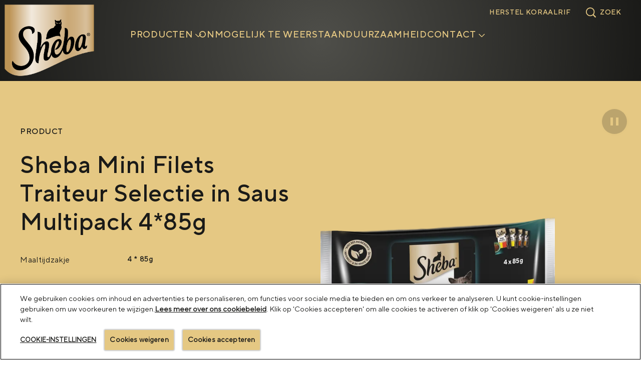

--- FILE ---
content_type: text/html; charset=UTF-8
request_url: https://www.sheba.nl/producten/favorieten/mini-filets-in-saus-traiteur-selectie-maaltijdzakje
body_size: 12885
content:
<!DOCTYPE html>
<html lang="nl" dir="ltr" prefix="content: http://purl.org/rss/1.0/modules/content/  dc: http://purl.org/dc/terms/  foaf: http://xmlns.com/foaf/0.1/  og: http://ogp.me/ns#  rdfs: http://www.w3.org/2000/01/rdf-schema#  schema: http://schema.org/  sioc: http://rdfs.org/sioc/ns#  sioct: http://rdfs.org/sioc/types#  skos: http://www.w3.org/2004/02/skos/core#  xsd: http://www.w3.org/2001/XMLSchema# ">
  <head>
                  <link rel="preload" as="font" type="font/woff" href="/sites/g/files/fnmzdf3381/files/chong-400.woff" crossorigin>
                        <link rel="preload" as="font" type="font/woff" href="/sites/g/files/fnmzdf1771/files/tt-norms-pro-w05-medium.woff" crossorigin>
                        <link rel="preload" as="font" type="font/woff" href="/sites/g/files/fnmzdf1771/files/tt-norms-pro-w05-regular.woff" crossorigin>
              <meta charset="utf-8" />
<script type="text/javascript" defer src="https://cdn.cookielaw.org/scripttemplates/otSDKStub.js" data-src="https://cdn.cookielaw.org/scripttemplates/otSDKStub.js" id="onetrust-sdk" charset="UTF-8" data-domain-script="09c338f1-d334-4f86-8778-7a713d90004e" data-document-language="true"></script>
<script>(function(w,d,s,l,i){w[l]=w[l]||[];w[l].push({'gtm.start':
new Date().getTime(),event:'gtm.js'});var f=d.getElementsByTagName(s)[0],
j=d.createElement(s),dl=l!='dataLayer'?'&amp;l='+l:'';j.async=true;j.src=
'https://www.googletagmanager.com/gtm.js?id='+i+dl;f.parentNode.insertBefore(j,f);
})(window,document,'script','dataLayer','GTM-K8T9BRV');
</script>
<meta name="description" content="Een luxe mix van malse reepjes rund, konijn, kip en kalkoen in een smakelijke saus. Het perfecte recept om jouw kat te verwennen. In handige portieverpakkingen" />
<link rel="canonical" href="https://www.sheba.nl/producten/favorieten/mini-filets-in-saus-traiteur-selectie-maaltijdzakje" />
<meta property="og:site_name" content="SHEBA" />
<meta property="og:type" content="product" />
<meta property="og:title" content="SHEBA® | Verwen jouw kat met Mini Filets traiteur selectie" />
<meta property="og:description" content="Een luxe mix van malse reepjes rund, konijn, kip en kalkoen in een smakelijke saus. Het perfecte recept om jouw kat te verwennen. In handige portieverpakkingen" />
<meta property="og:image" content="https://www.sheba.nl/sites/g/files/fnmzdf3381/files/2025-08/4770608254353_T1.png" />
<meta name="twitter:card" content="summary_large_image" />
<meta name="twitter:title" content="Sheba Mini Filets Traiteur Selectie in Saus Multipack 4*85g" />
<meta name="twitter:url" content="https://www.sheba.nl/producten/favorieten/mini-filets-in-saus-traiteur-selectie-maaltijdzakje" />
<meta name="twitter:image" content="https://www.sheba.nl/sites/g/files/fnmzdf3381/files/2025-08/4770608254353_T1.png" />
<meta name="Generator" content="Drupal 10 (https://www.drupal.org)" />
<meta name="MobileOptimized" content="width" />
<meta name="HandheldFriendly" content="true" />
<meta name="viewport" content="width=device-width, initial-scale=1.0" />
<style type="text/css">@font-face {font-family: 'DrupalHeadlineCampaignFont'; src: url('https://www.sheba.nl/sites/g/files/fnmzdf3381/files/chong-400.woff') format('opentype'); font-weight: 100; font-display: swap}@font-face {font-family: 'DrupalHeadlineCampaignFont'; src: url('https://www.sheba.nl/sites/g/files/fnmzdf3381/files/chong-400.woff') format('opentype'); font-weight: 400; font-display: swap}@font-face {font-family: 'DrupalHeadlineCampaignFont'; src: url('https://www.sheba.nl/sites/g/files/fnmzdf3381/files/chong-400.woff') format('opentype'); font-weight: 900; font-display: swap}@font-face {font-family: 'DrupalPrimaryTypefaceFont'; src: url('/sites/g/files/fnmzdf1771/files/tt-norms-pro-w05-medium.woff') format('opentype'); font-weight: 100; font-display: swap}@font-face {font-family: 'DrupalPrimaryTypefaceFont'; src: url('/sites/g/files/fnmzdf1771/files/tt-norms-pro-w05-medium.woff') format('opentype'); font-weight: 400; font-display: swap}@font-face {font-family: 'DrupalPrimaryTypefaceFont'; src: url('/sites/g/files/fnmzdf1771/files/tt-norms-pro-w05-medium.woff') format('opentype'); font-weight: 900; font-display: swap}@font-face {font-family: 'DrupalSecondaryTypefaceFont'; src: url('/sites/g/files/fnmzdf1771/files/tt-norms-pro-w05-regular.woff') format('opentype'); font-display: swap}:root [data-theme='drupal'] { --v-border_width: ; --c-primary: #E5C883; --c-secondary: #E5C883; --c-subcolor-1: #4E4E49; --c-subcolor-2: #1A1A18; --c-subcolor-3: #1A1A18; --c-subcolor-4: #E5C883; --c-primary-rgb: 229,200,131; --c-secondary-rgb: 229,200,131; --c-subcolor-1-rgb: 78,78,73; --c-subcolor-2-rgb: 26,26,24; --c-subcolor-3-rgb: 26,26,24; --c-subcolor-4-rgb: 229,200,131;--c-popup-bg-color: #1A1A18;--c-popup-title-color: #E5C883; --c-locator-block-form-background-color: #E5C883; --c-locator-block-text-field-color: #E5C883; --c-locator-block-text-border-color: #E5C883; --c-locator-block-list-background-color: #E5C883; --c-locator-block-list-text-color: #E5C883; --c-locator-block-circle-background-color: #E5C883; --c-locator-block-circle-text-color: #E5C883; --c-locator-block-map-popup-text-color: #E5C883; --c-locator-block-link-hover-color: #E5C883; --c-locator-block-list-layout-bg-color: #1A1A18; --c-locator-block-form-title-color: #E5C883; --c-locator-block-icon-color: #E5C883; --c-locator-block-list-layout-border-color: #1A1A18; --c-locator-block-list-border-color: #E5C883; --c-hero-block-background-color: #1A1A18; --c-hero-block-text-color: #E5C883; --c-nutrition-block-background-color: #1A1A18; --c-nutrition-block-text-color: #E5C883; --c-nutrition-block-container-color: #1A1A18; --c-nutrition-block-border-color: #E5C883; --c-rating-block-background-color: #1A1A18; --c-play-pause-color: #E5C883; --c-top-nav: #1A1A18; --c-text-inverse: #1A1A18; --c-cta_global_background_color: #E5C883; --c-top-nav-gradient: #4E4E49; --c-footer-top: #1A1A18; --c-footer-top-gradient: #4E4E49; --c-footer_cta_label: #1A1A18; --c-bottom-nav: #E5C883; --c-language-region-selector-text-color: #E5C883; --c-product_filter_arrow_color: #E5C883; --c-product_filter_clearall_color: #E5C883; --c-product_filter_tickmark_color: #FFFFFF; --c-entrygate_background_color: #FFFFFF; --c-entrygate_title_color: #410C00; --c-entrygate_text_color: #410C00; --c-entrygate_date_color: #410C00; --c-entrygate_alert_color: #210082; --c-cookie-banner: #FFFFFF; --c-cookie-banner-gradient: #FFFFFF; --c-cookie-banner-text: #1A1A18; --c-card-background: #1A1A18; --c-card-title: #E5C883; --c-card-eyebrow: #E5C883; --c-breadcrumb_link: #E5C883; --c-breadcrumb_text: #E5C883; --c-breadcrumb_hover: #E5C883; --c-breadcrumb_bg_color: #1A1A18; --c-count_color: #E5C883; --c-quicklink-label-color: #E5C883; --c-quicklink-label-hover-color: #E5C883; --c-quicklink-background-color: #000000; --c-quicklink-shape-border-color: #ffffff; --c-quicklink-shape-background-color: #E5C883; --c-supercharged-freeform-text-color: #E5C883; --c-supercharged-freeform-background-color: #FFFFFF; --c-supercharged-freeform-link-text-color: #FFFFFF; --c-supercharged-freeform-button-background-color: #E5C883; --c-supercharged-card-text-color: #E5C883; --c-supercharged-card-background-color: #FFFFFF; --c-supercharged-card-link-text-color: #FFFFFF; --c-supercharged-card-button-background-color: #E5C883; --c-breed-selector-background-color: #1A1A18; --c-breed-selector-image-color: #E5C883; --c-breed-selector-image-hover-select-color: #E5C883; --c-breed-selector-text-color: #E5C883; --c-age-calculator-background-color: #1A1A18; --c-age-calculator-image-color: #E5C883; --c-age-calculator-image-hover-select-color: #E5C883; --c-age-calculator-text-color: #E5C883; --c-related-section-background-color: #1A1A18; --c-do-you-know-section-background-color: #1A1A18; --c-wtb-bg-color-override: #000000; --c-wtb-text-color-override: #E5C883; --c-swiper-color-override: #1A1A18; --c-override-landingpage-card-text-color: #E5C883; --c-product-card-cta-icon-color: #1A1A18; --c-product-card-cta-icon-background-color: #E5C883; --c-external-link-popup-background-color: #1A1A18; --c-external-link-popup-heading-text-color: #E5C883; --c-external-link-popup-body-text-color: #E5C883; --c-cta-slanting-border-color: #E5C883; --c-table-bg-color: #1A1A18; --c-table-caption-color: #E5C883; --c-table-header-bg-color: #1A1A18; --c-table-header-text-color: #E5C883; --c-table-row-bg-color: #1A1A18; --c-table-row-text-color: #E5C883; --c-table-border-color: #E5C883; --v-heading-font: DrupalHeadlineCampaignFont, Arial, Helvetica Neue, Helvetica, sans-serif; --v-primary-font: DrupalPrimaryTypefaceFont, Arial, Helvetica Neue, Helvetica, sans-serif; --v-secondary-font: DrupalSecondaryTypefaceFont, Arial, Helvetica Neue, Helvetica, sans-serif; --v-heading-font-m-letter-spacing: 0.048rem; --v-heading-font-t-letter-spacing: 0.07rem; --v-heading-font-d-letter-spacing: 0.16rem; --v-primary-font-m-letter-spacing: 0.048rem; --v-primary-font-t-letter-spacing: 0.07rem; --v-primary-font-d-letter-spacing: 0.16rem; --v-secondary-font-m-letter-spacing: 0.048rem; --v-secondary-font-t-letter-spacing: 0.07rem; --v-secondary-font-d-letter-spacing: 0.16rem; --v-button-border-radius: 0; --v-card-border-radius: 0; --v-quote-asset: url(); --v-bg_image_path: url(); --v-global-cta-text-underline: none; --v-graphic-divider: url("[data-uri]");}</style>
<script type="text/javascript">window.MSInputMethodContext && document.documentMode && document.write('<script src="https://cdn.jsdelivr.net/gh/nuxodin/ie11CustomProperties@4.1.0/ie11CustomProperties.min.js"><\/script>');</script>
<style type="text/css">:root [data-theme='footer_block_69649ef369037'] { --c-footer-border-color: #E5C883; --c-label-text-color-override: #FFFFFF; --c-email-input-color-override: #FFFFFF; --c-email-placeholder-color-override: #FFFFFF; --c-email-button-background-color-override: #FFFFFF; --c-email-button-icon-color-override: #FFFFFF; --c-email-button-border-color-override: #FFFFFF; --c-note-text-color-override: #FFFFFF;}</style>
<style type="text/css">:root [data-theme='accessibility_tool_69649ef339c11'] {}</style>
<script type="application/ld+json">{
    "@context": "https:\/\/schema.org",
    "@type": "ItemList",
    "name": "Sheba Mini Filets Traiteur Selectie in Saus Multipack 4*85g",
    "itemListElement": [
        {
            "@type": "ListItem",
            "position": 1,
            "item": {
                "@type": "Product",
                "name": "Sheba Mini Filets Traiteur Selectie in Saus Multipack 4*85g",
                "url": "https:\/\/www.sheba.nl\/producten\/favorieten\/mini-filets-in-saus-traiteur-selectie-maaltijdzakje#2576",
                "aggregateRating": {
                    "@type": "AggregateRating",
                    "ratingValue": 5,
                    "ratingCount": 18
                },
                "sku": "6754563434",
                "brand": "SHEBA",
                "description": "<p>Luxe mix van malse reepjes in een overheerlijke saus. Het perfecte recept om jouw lieveling te verwennen.&lt;\/p&gt;",
                "image": [
                    "https:\/\/www.sheba.nl\/sites\/g\/files\/fnmzdf3381\/files\/2025-08\/4770608254353_T1.png"
                ]
            }
        }
    ]
}</script>
<script type="application/ld+json">{
    "@context": "https:\/\/schema.org",
    "@type": "Product",
    "name": "Sheba Mini Filets Traiteur Selectie in Saus Multipack 4*85g",
    "brand": {
        "@type": "Brand",
        "name": "SHEBA"
    },
    "description": "<p>Luxe mix van malse reepjes in een overheerlijke saus. Het perfecte recept om jouw lieveling te verwennen.&lt;\/p&gt;",
    "sku": "6754563434",
    "image": [
        "https:\/\/www.sheba.nl\/sites\/g\/files\/fnmzdf3381\/files\/2025-08\/4770608254353_T1.png"
    ],
    "@id": "https:\/\/www.sheba.nl\/producten\/favorieten\/mini-filets-in-saus-traiteur-selectie-maaltijdzakje"
}</script>
<style type="text/css">:root [data-theme='recommendations_module_6964ce0be0ee0'] {}</style>
<style type="text/css">:root [data-theme='freeform_story_block_6964ce0bc04ac'] { --c-freeform-story-cta-text-color: #1A1A18; --c-freeform-story-cta-background-color: #E5C883;}</style>
<style type="text/css">:root [data-theme='freeform_story_block_6964ce0bc15b0'] { --c-freeform-story-cta-text-color: #1A1A18; --c-freeform-story-cta-background-color: #E5C883;}</style>
<style type="text/css">:root [data-theme='freeform_story_block_6964ce0bc0e82'] { --c-freeform-story-cta-text-color: #1A1A18; --c-freeform-story-cta-background-color: #E5C883;}</style>
<style type="text/css">:root [data-theme='quick_link_component_block_6964ce0bd01aa'] {}</style>
<style type="text/css">:root [data-theme='freeform_story_block_6964ce0bc3d5c'] { --c-freeform-story-cta-text-color: #1A1A18; --c-freeform-story-cta-background-color: #E5C883; --v-ff-icon: url([data-uri]); --v-svg-icon-color: url(#E5C883); --v-svg-bg-icon-color: url(#000000);}</style>
<style type="text/css">:root [data-theme='pdp_hero_block_6964ce0bb34be'] { --c-pdp-background-color: #E5C883;}</style>
<style type="text/css">:root [data-theme='header_block_6964ce0c1e9ee'] { --c-search-suggestion-color: #1A1A18; --c-header-border-top: #E5C883; --c-mobile_top_header_bg_color_override: #1A1A18;}</style>
<style type="text/css">:root [data-theme='alertbanner_block_69649ef2c015f'] {}</style>
<link rel="icon" href="/sites/g/files/fnmzdf3381/files/logo_2.png" type="image/png" />
<link rel="alternate" hreflang="nl" href="https://www.sheba.nl/producten/favorieten/mini-filets-in-saus-traiteur-selectie-maaltijdzakje" />

    <title>SHEBA® | Verwen jouw kat met Mini Filets traiteur selectie</title>
    <link rel="stylesheet" media="all" href="/sites/g/files/fnmzdf3381/files/css/css_n52T2hOdiS5cqC9b1hlI-ZmHof3OeayxBon8RV7NXvI.css?delta=0&amp;language=nl&amp;theme=emulsifymars&amp;include=eJxdjEEOwyAMBD8E4UnIBSdyazDFphK_L1EuTS-r0c5qoVIBw5hUA1zsknQMuY8GvMEwSVIa45_IBCyHwzJYaZ8FuoY1LFI9qKLpXR0sD-B7d4Z_vgf26YvkpRmmDIuZNMln1UEqJmF3LuP1Hn542yUBxyZUzbW-Eh6MAauRTc9UX_oFuydYeA" />
<link rel="stylesheet" media="all" href="/sites/g/files/fnmzdf3381/files/css/css_LqIXMBV6oFNSvfp2DzPbhf5R0Cay05tV54N0uDgItog.css?delta=1&amp;language=nl&amp;theme=emulsifymars&amp;include=eJxdjEEOwyAMBD8E4UnIBSdyazDFphK_L1EuTS-r0c5qoVIBw5hUA1zsknQMuY8GvMEwSVIa45_IBCyHwzJYaZ8FuoY1LFI9qKLpXR0sD-B7d4Z_vgf26YvkpRmmDIuZNMln1UEqJmF3LuP1Hn542yUBxyZUzbW-Eh6MAauRTc9UX_oFuydYeA" />

    <script type="application/json" data-drupal-selector="drupal-settings-json">{"path":{"baseUrl":"\/","pathPrefix":"","currentPath":"node\/2586","currentPathIsAdmin":false,"isFront":false,"currentLanguage":"nl"},"pluralDelimiter":"\u0003","suppressDeprecationErrors":true,"ajaxPageState":{"libraries":"[base64]","theme":"emulsifymars","theme_token":null},"ajaxTrustedUrl":{"form_action_p_pvdeGsVG5zNF_XLGPTvYSKCf43t8qZYSwcfZl2uzM":true},"cookie_value":"1","component":{"plugins":[]},"brand_drupal_meta_conversions_api":{"enabled":false},"dataLayer":{"session_id":"","language":"nl","brand":"SHEBA","segment":"Pet Food","market":"NL","products":null,"taxonomy":"null","page_type":"product"},"retailer_error_message":"No Retailers Found","recaptcha_v3":{"use_enterprise":null},"cta_button_no_hover":1,"pdp_thumbnail_resize":0,"accessibility_tool":{"lead_color":null},"quicklink_type":"only_label","pdp_hero":{"pdp_flavor_data":""},"mars_common":{"chat_type":"live_agent"},"mars_newsletter":{"webform_close_status":"webform_status_close","required_field_message":"This field is required","email_validation_message":"Enter valid email ID","success_message":"Your subscription is successful"},"search_all_results_for":"Alle resultaten voor:","mars_product":{"loader":0},"mars_search":{"version_2":{"is_enabled":false,"show_applied_filters":false}},"theme_colors":{"color_a":"#E5C883","color_b":"#E5C883","color_c":"#4E4E49","color_d":"#1A1A18","color_e":"#1A1A18","color_f":"#E5C883"},"ajax":[],"user":{"uid":0,"permissionsHash":"19fa2b5a5a5268d47d33a2d317b5fb0186dc27dcd237174cd6286567cde03ee1"}}</script>
<script src="/sites/g/files/fnmzdf3381/files/js/js_CBxCv3avJMYTI3pO5lcuJwpw2sM2C5DbLuSEqRJfHeM.js?scope=header&amp;delta=0&amp;language=nl&amp;theme=emulsifymars&amp;include=[base64]"></script>

        <link rel="preload" importance="high" as="image" href="/sites/g/files/fnmzdf3381/files/sheba-global-master-logo-off-pack-rgb-022324.png">
        <noscript><style>.dropdown__content--outer {display: block; overflow:visible;}.main-menu__item--with-sub .main-menu--sub {display: block;}</style></noscript>
  </head>
  <body class="node--product">
      <noscript><iframe src="https://www.googletagmanager.com/ns.html?id=GTM-K8T9BRV" height="0" width="0" style="display:none;visibility:hidden;"></iframe>
</noscript>
        <div class="dialog-off-canvas-main-canvas" data-off-canvas-main-canvas>
    



<div  class="layout-container">
              <div  id="block-marsalertbannerblock" data-block-plugin-id="alertbanner_block" class="block">
  
  
      

  </div>
<div  id="block-marsheaderblock" data-block-plugin-id="header_block" class="block">
  
  
      
<div data-theme='drupal'>
 
  



			


	<header
		 class="header" 
		data-theme="header_block_6964ce0c1e9ee" 
		data-sticky="" 
		data-sticky-type=""
		data-desktop-show-sticky= "" 
		data-tablet-show-sticky= "" 
		data-mobile-show-sticky =""	>
				<div id="skip-link" tabindex="-1">
			<a href="#main-content" class="sronly sronly-focusable">
				Skip to main content
			</a>
		</div>

		<div  class="header__inner">
						<div  class="header__primary" id="header-menu-trigger">
				<div  class="header__primary-container position-container">
					<div  class="header__branding remove-margin">
						    <div  class="header__logo">
      

<a
   class="link link--logo full-size-logo"
    href="https://www.sheba.nl/"
    title=""
>
            



  
   
  
    
<img
           class="logo__image"
                              srcset="/sites/g/files/fnmzdf3381/files/sheba-global-master-logo-off-pack-rgb-022324.png 375w, /sites/g/files/fnmzdf3381/files/sheba-global-master-logo-off-pack-rgb-022324.png 768w, /sites/g/files/fnmzdf3381/files/sheba-global-master-logo-off-pack-rgb-022324.png 1024w, /sites/g/files/fnmzdf3381/files/sheba-global-master-logo-off-pack-rgb-022324.png 1440w"
                  height="75px"
        width="212px"
                          src="/sites/g/files/fnmzdf3381/files/sheba-global-master-logo-off-pack-rgb-022324.png"
              alt="SHEBA logo"
      />
        </a>
    </div>
  					</div>

										
					<div  class="header__menu">
													

  <nav class="main-nav__desktop main-menu-left" id="main-nav-desktop" role="navigation">
          



    
                              
    
        
<ul
   class="mega-main-menu main-menu mega-main-menu main-menu--"
  >
                                      
        
<li  class="mega-main-menu main-menu__item mega-main-menu main-menu__item--with-sub mega-main-menu main-menu__item--mega_menu_container">
  
          <div  class="menu-item__heading menu-item__heading--with-sub menu-item__heading--mega_menu_container">
        
  <button
     aria-expanded="false" class="mega-main-menu main-menu__link mega-main-menu main-menu__link--with-sub mega-main-menu main-menu__link--mega_menu_container"
     title=
  >
                  <span>PRODUCTEN</span>
                  </button>
        


<svg  class="menu_chevron__icon"

      aria-hidden="true" role="presentation"
  
  
  >
      <use xlink:href="/themes/custom/emulsifymars/dist/icons.svg#chevron"></use>
</svg>
      </div>
    
            
          
                              
    
        
<ul
   class="mega-main-menu main-menu mega-main-menu main-menu-- mega-main-menu main-menu--sub mega-main-menu main-menu--sub-1 mega-main-menu main-menu--mega-menu"
  >
                    <li class="main-menu__item main-menu__item--sub">
                 <div class="mega-menu__column">
          <div class="mega-menu-title">
                      Traktaties
                    </div>
                       

<a
   class="mega-main-menu main-menu__link"
    href="https://www.sheba.nl/producten/traktaties/creamy-snacks"
    title=" Creamy Snacks"
>
                <span> Creamy Snacks</span>
                
          </a>
                  </div>
                 <div class="mega-menu__column">
          <div class="mega-menu-title">
                      Luxe
                    </div>
                       

<a
   class="mega-main-menu main-menu__link"
    href="https://www.sheba.nl/producten/luxe/filets"
    title="Filets"
>
                <span>Filets</span>
                
          </a>
                       

<a
   class="mega-main-menu main-menu__link"
    href="https://www.sheba.nl/producten/luxe/soup"
    title="Soup"
>
                <span>Soup</span>
                
          </a>
                       

<a
   class="mega-main-menu main-menu__link"
    href="https://www.sheba.nl/producten/luxe"
    title="ALLE"
>
                <span>ALLE</span>
                
          </a>
                  </div>
                 <div class="mega-menu__column">
          <div class="mega-menu-title">
                      Kleinere Porties
                    </div>
                       

<a
   class="mega-main-menu main-menu__link"
    href="https://www.sheba.nl/producten/kleinereporties/delices-du-jour"
    title="Délices du jour"
>
                <span>Délices du jour</span>
                
          </a>
                       

<a
   class="mega-main-menu main-menu__link"
    href="https://www.sheba.nl/producten/kuipjes/perfect-portions"
    title="Perfect Portions"
>
                <span>Perfect Portions</span>
                
          </a>
                       

<a
   class="mega-main-menu main-menu__link"
    href="https://www.sheba.nl/producten/kleinereporties"
    title="ALLE"
>
                <span>ALLE</span>
                
          </a>
                  </div>
                 <div class="mega-menu__column">
          <div class="mega-menu-title">
                      Favorieten
                    </div>
                       

<a
   class="mega-main-menu main-menu__link"
    href="https://www.sheba.nl/producten/favorieten/mini-filets-in-saus"
    title="Mini Filets in Saus"
>
                <span>Mini Filets in Saus</span>
                
          </a>
                       

<a
   class="mega-main-menu main-menu__link"
    href="https://www.sheba.nl/producten/favorieten/sauce-lover"
    title="Sauce Collection"
>
                <span>Sauce Collection</span>
                
          </a>
                       

<a
   class="mega-main-menu main-menu__link"
    href="https://www.sheba.nl/producten/favorieten/classics-pate"
    title="Classics Paté"
>
                <span>Classics Paté</span>
                
          </a>
                       

<a
   class="mega-main-menu main-menu__link"
    href="https://www.sheba.nl/producten/favorieten/mousse"
    title="Mousse"
>
                <span>Mousse</span>
                
          </a>
                       

<a
   class="mega-main-menu main-menu__link"
    href="https://www.sheba.nl/producten/favorieten/natures-collection"
    title="Nature&#039;s Collection"
>
                <span>Nature&#039;s Collection</span>
                
          </a>
                       

<a
   class="mega-main-menu main-menu__link"
    href="https://www.sheba.nl/producten/favorieten"
    title="ALLE"
>
                <span>ALLE</span>
                
          </a>
                  </div>
        
      </li>
                                          <li class="main-menu__item main-menu__item--sub">

                <div class="subMenuLinkCol   ">
                                                                    <a class="bottom-link" target="_self" href=" /alle-producten">
                  <span class="mega-menu-title">Bekijk alle producten</span>
                </a>
                                                                    <a class="bottom-link" target="_self" href="/alle-categorieen">
                <span class="mega-menu-title">Ontdek Alle Categorieën</span>
              </a>
                      
        </div>
      </li>
              
            </ul>
      
        </li>
                      
<li  class="mega-main-menu main-menu__item">
  
          

<a
   class="mega-main-menu main-menu__link"
    href="https://www.sheba.nl/onmogelijk-te-weerstaan"
    title="ONMOGELIJK TE WEERSTAAN"
>
                <span>ONMOGELIJK TE WEERSTAAN</span>
                
          </a>
      </li>
                      
<li  class="mega-main-menu main-menu__item">
  
          

<a
   class="mega-main-menu main-menu__link"
    href="https://www.sheba.nl/duurzaamheid"
    title="DUURZAAMHEID"
>
                <span>DUURZAAMHEID</span>
                
          </a>
      </li>
                        
        
<li  class="mega-main-menu main-menu__item mega-main-menu main-menu__item--with-sub mega-main-menu main-menu__item--single_menu_container">
  
          <div  class="menu-item__heading menu-item__heading--with-sub menu-item__heading--single_menu_container">
        
  <button
     aria-expanded="false" class="mega-main-menu main-menu__link mega-main-menu main-menu__link--with-sub mega-main-menu main-menu__link--single_menu_container"
     title=
  >
                  <span>CONTACT</span>
                  </button>
        


<svg  class="menu_chevron__icon"

      aria-hidden="true" role="presentation"
  
  
  >
      <use xlink:href="/themes/custom/emulsifymars/dist/icons.svg#chevron"></use>
</svg>
      </div>
    
            
          
                              
    
        
<ul
   class="mega-main-menu main-menu mega-main-menu main-menu-- mega-main-menu main-menu--sub mega-main-menu main-menu--sub-1 mega-main-menu main-menu--singlemenu"
  >
                                      
<li  class="mega-main-menu main-menu__item mega-main-menu main-menu__item--sub mega-main-menu main-menu__item--sub-1">
  
          

<a
   class="mega-main-menu main-menu__link mega-main-menu main-menu__link--sub mega-main-menu main-menu__link--sub-1"
    href="https://www.sheba.nl/contact"
    title="Contact"
>
                <span>Contact</span>
                
          </a>
      </li>
                        
<li  class="mega-main-menu main-menu__item mega-main-menu main-menu__item--sub mega-main-menu main-menu__item--sub-1">
  
          

<a
   class="mega-main-menu main-menu__link mega-main-menu main-menu__link--sub mega-main-menu main-menu__link--sub-1"
    href="https://www.sheba.nl/nieuwsbrief"
    title="Nieuwsbrief"
>
                <span>Nieuwsbrief</span>
                
          </a>
      </li>
        
            </ul>
      
        </li>
        
            </ul>
  
      </nav>

      <button id="toggle-expand" class="toggle-expand" role="button" aria-pressed="false">
      


<svg  class="toggle-expand__icon toggle-expand__icon--open"

      aria-hidden="true" role="presentation"
  
  
  >
      <use xlink:href="/themes/custom/emulsifymars/dist/icons.svg#hamburger"></use>
</svg>
      


<svg  class="toggle-expand__icon toggle-expand__icon--close"

      aria-hidden="true" role="presentation"
  
  
  >
      <use xlink:href="/themes/custom/emulsifymars/dist/icons.svg#close"></use>
</svg>
      <span class="toggle-expand__text">Menu</span>
    </button>

    <nav class="main-nav__mobile" role="navigation">
            
 

    
                                  
<ul
   class="main-menu"
  >
                                    

<li  class="main-menu__item main-menu__item--with-sub">
            <div  class="menu-item__heading menu-item__heading--with-sub">
        
  <button
     aria-expanded="false" class="main-menu__link main-menu__link--with-sub"
     title=
  >
                  <span>PRODUCTEN</span>
                  </button>
          


<svg  class="menu_chevron__icon"

      aria-hidden="true" role="presentation"
  
  
  >
      <use xlink:href="/themes/custom/emulsifymars/dist/icons.svg#chevron"></use>
</svg>

      </div>

      
          
                                            
<ul
   class="main-menu main-menu--sub main-menu--sub-1"
  >
                                      

<li  class="main-menu__item main-menu__item--sub main-menu__item--sub-1 main-menu__item--with-sub">
            <div  class="menu-item__heading menu-item__heading--sub menu-item__heading--sub-1 menu-item__heading--with-sub">
        
  <button
     aria-expanded="false" class="main-menu__link main-menu__link--sub main-menu__link--sub-1 main-menu__link--with-sub"
     title=
  >
                  <span>Traktaties</span>
                  </button>
          


<svg  class="menu_chevron__icon"

      aria-hidden="true" role="presentation"
  
  
  >
      <use xlink:href="/themes/custom/emulsifymars/dist/icons.svg#chevron"></use>
</svg>

      </div>

      
          
                                  
<ul
   class="main-menu main-menu--sub main-menu--sub-1 main-menu--sub-2"
  >
                                  

<li  class="main-menu__item main-menu__item--sub main-menu__item--sub-2">
                 

<a
   class="main-menu__link main-menu__link--sub main-menu__link--sub-2"
    href="https://www.sheba.nl/producten/traktaties/creamy-snacks"
    title=" Creamy Snacks"
>
                <span> Creamy Snacks</span>
                
          </a>
      </li>
                      </ul>
  
      </li>
                            

<li  class="main-menu__item main-menu__item--sub main-menu__item--sub-1 main-menu__item--with-sub">
            <div  class="menu-item__heading menu-item__heading--sub menu-item__heading--sub-1 menu-item__heading--with-sub">
        
  <button
     aria-expanded="false" class="main-menu__link main-menu__link--sub main-menu__link--sub-1 main-menu__link--with-sub"
     title=
  >
                  <span>Luxe</span>
                  </button>
          


<svg  class="menu_chevron__icon"

      aria-hidden="true" role="presentation"
  
  
  >
      <use xlink:href="/themes/custom/emulsifymars/dist/icons.svg#chevron"></use>
</svg>

      </div>

      
          
                                  
<ul
   class="main-menu main-menu--sub main-menu--sub-1 main-menu--sub-2"
  >
                                  

<li  class="main-menu__item main-menu__item--sub main-menu__item--sub-2">
                 

<a
   class="main-menu__link main-menu__link--sub main-menu__link--sub-2"
    href="https://www.sheba.nl/producten/luxe/filets"
    title="Filets"
>
                <span>Filets</span>
                
          </a>
      </li>
                        

<li  class="main-menu__item main-menu__item--sub main-menu__item--sub-2">
                 

<a
   class="main-menu__link main-menu__link--sub main-menu__link--sub-2"
    href="https://www.sheba.nl/producten/luxe/soup"
    title="Soup"
>
                <span>Soup</span>
                
          </a>
      </li>
                        

<li  class="main-menu__item main-menu__item--sub main-menu__item--sub-2">
                 

<a
   class="main-menu__link main-menu__link--sub main-menu__link--sub-2"
    href="https://www.sheba.nl/producten/luxe"
    title="ALLE"
>
                <span>ALLE</span>
                
          </a>
      </li>
                      </ul>
  
      </li>
                            

<li  class="main-menu__item main-menu__item--sub main-menu__item--sub-1 main-menu__item--with-sub">
            <div  class="menu-item__heading menu-item__heading--sub menu-item__heading--sub-1 menu-item__heading--with-sub">
        
  <button
     aria-expanded="false" class="main-menu__link main-menu__link--sub main-menu__link--sub-1 main-menu__link--with-sub"
     title=
  >
                  <span>Kleinere Porties</span>
                  </button>
          


<svg  class="menu_chevron__icon"

      aria-hidden="true" role="presentation"
  
  
  >
      <use xlink:href="/themes/custom/emulsifymars/dist/icons.svg#chevron"></use>
</svg>

      </div>

      
          
                                  
<ul
   class="main-menu main-menu--sub main-menu--sub-1 main-menu--sub-2"
  >
                                  

<li  class="main-menu__item main-menu__item--sub main-menu__item--sub-2">
                 

<a
   class="main-menu__link main-menu__link--sub main-menu__link--sub-2"
    href="https://www.sheba.nl/producten/kleinereporties/delices-du-jour"
    title="Délices du jour"
>
                <span>Délices du jour</span>
                
          </a>
      </li>
                        

<li  class="main-menu__item main-menu__item--sub main-menu__item--sub-2">
                 

<a
   class="main-menu__link main-menu__link--sub main-menu__link--sub-2"
    href="https://www.sheba.nl/producten/kuipjes/perfect-portions"
    title="Perfect Portions"
>
                <span>Perfect Portions</span>
                
          </a>
      </li>
                        

<li  class="main-menu__item main-menu__item--sub main-menu__item--sub-2">
                 

<a
   class="main-menu__link main-menu__link--sub main-menu__link--sub-2"
    href="https://www.sheba.nl/producten/kleinereporties"
    title="ALLE"
>
                <span>ALLE</span>
                
          </a>
      </li>
                      </ul>
  
      </li>
                            

<li  class="main-menu__item main-menu__item--sub main-menu__item--sub-1 main-menu__item--with-sub">
            <div  class="menu-item__heading menu-item__heading--sub menu-item__heading--sub-1 menu-item__heading--with-sub">
        
  <button
     aria-expanded="false" class="main-menu__link main-menu__link--sub main-menu__link--sub-1 main-menu__link--with-sub"
     title=
  >
                  <span>Favorieten</span>
                  </button>
          


<svg  class="menu_chevron__icon"

      aria-hidden="true" role="presentation"
  
  
  >
      <use xlink:href="/themes/custom/emulsifymars/dist/icons.svg#chevron"></use>
</svg>

      </div>

      
          
                                  
<ul
   class="main-menu main-menu--sub main-menu--sub-1 main-menu--sub-2"
  >
                                  

<li  class="main-menu__item main-menu__item--sub main-menu__item--sub-2">
                 

<a
   class="main-menu__link main-menu__link--sub main-menu__link--sub-2"
    href="https://www.sheba.nl/producten/favorieten/mini-filets-in-saus"
    title="Mini Filets in Saus"
>
                <span>Mini Filets in Saus</span>
                
          </a>
      </li>
                        

<li  class="main-menu__item main-menu__item--sub main-menu__item--sub-2">
                 

<a
   class="main-menu__link main-menu__link--sub main-menu__link--sub-2"
    href="https://www.sheba.nl/producten/favorieten/sauce-lover"
    title="Sauce Collection"
>
                <span>Sauce Collection</span>
                
          </a>
      </li>
                        

<li  class="main-menu__item main-menu__item--sub main-menu__item--sub-2">
                 

<a
   class="main-menu__link main-menu__link--sub main-menu__link--sub-2"
    href="https://www.sheba.nl/producten/favorieten/classics-pate"
    title="Classics Paté"
>
                <span>Classics Paté</span>
                
          </a>
      </li>
                        

<li  class="main-menu__item main-menu__item--sub main-menu__item--sub-2">
                 

<a
   class="main-menu__link main-menu__link--sub main-menu__link--sub-2"
    href="https://www.sheba.nl/producten/favorieten/mousse"
    title="Mousse"
>
                <span>Mousse</span>
                
          </a>
      </li>
                        

<li  class="main-menu__item main-menu__item--sub main-menu__item--sub-2">
                 

<a
   class="main-menu__link main-menu__link--sub main-menu__link--sub-2"
    href="https://www.sheba.nl/producten/favorieten/natures-collection"
    title="Nature&#039;s Collection"
>
                <span>Nature&#039;s Collection</span>
                
          </a>
      </li>
                        

<li  class="main-menu__item main-menu__item--sub main-menu__item--sub-2">
                 

<a
   class="main-menu__link main-menu__link--sub main-menu__link--sub-2"
    href="https://www.sheba.nl/producten/favorieten"
    title="ALLE"
>
                <span>ALLE</span>
                
          </a>
      </li>
                      </ul>
  
      </li>
                                                                          <li class="additional_content_mobile">
              <div class="subMenuLinkCol   ">
                                                                                                        <a class="bottom-link" target="_self" href=" /alle-producten">
                        <span class="mega-menu-title">Bekijk alle producten</span>
                      </a>
                                                                                                          <a class="bottom-link" target="_self" href="/alle-categorieen">
                        <span class="mega-menu-title">Ontdek Alle Categorieën</span>
                      </a>
                                                </div>
            </li>
                        </ul>
  
      </li>
                      

<li  class="main-menu__item">
                 

<a
   class="main-menu__link"
    href="https://www.sheba.nl/onmogelijk-te-weerstaan"
    title="ONMOGELIJK TE WEERSTAAN"
>
                <span>ONMOGELIJK TE WEERSTAAN</span>
                
          </a>
      </li>
                      

<li  class="main-menu__item">
                 

<a
   class="main-menu__link"
    href="https://www.sheba.nl/duurzaamheid"
    title="DUURZAAMHEID"
>
                <span>DUURZAAMHEID</span>
                
          </a>
      </li>
                          

<li  class="main-menu__item main-menu__item--with-sub">
            <div  class="menu-item__heading menu-item__heading--with-sub">
        
  <button
     aria-expanded="false" class="main-menu__link main-menu__link--with-sub"
     title=
  >
                  <span>CONTACT</span>
                  </button>
          


<svg  class="menu_chevron__icon"

      aria-hidden="true" role="presentation"
  
  
  >
      <use xlink:href="/themes/custom/emulsifymars/dist/icons.svg#chevron"></use>
</svg>

      </div>

      
          
                                            
<ul
   class="main-menu main-menu--sub main-menu--sub-1"
  >
                                  

<li  class="main-menu__item main-menu__item--sub main-menu__item--sub-1">
                 

<a
   class="main-menu__link main-menu__link--sub main-menu__link--sub-1"
    href="https://www.sheba.nl/contact"
    title="Contact"
>
                <span>Contact</span>
                
          </a>
      </li>
                        

<li  class="main-menu__item main-menu__item--sub main-menu__item--sub-1">
                 

<a
   class="main-menu__link main-menu__link--sub main-menu__link--sub-1"
    href="https://www.sheba.nl/nieuwsbrief"
    title="Nieuwsbrief"
>
                <span>Nieuwsbrief</span>
                
          </a>
      </li>
                      </ul>
  
      </li>
                      </ul>
  
      <div  class="main-nav__mobile__border">
        <?xml version="1.0"?>
<svg xmlns="http://www.w3.org/2000/svg" xmlns:xlink="http://www.w3.org/1999/xlink" width="1440" height="100" viewBox="0 0 1440 100" preserveAspectRatio="none">
  <defs>
    <linearGradient id="linear-gradient" x1="1" y1="0.5" x2="0" y2="0.5" gradientUnits="objectBoundingBox">
      <stop offset="0" stop-color="#e5c783"/>
      <stop offset="0.53" stop-color="#fbedb7"/>
      <stop offset="1" stop-color="#e5c783"/>
    </linearGradient>
  </defs>
  <path id="Path_19" data-name="Path 19" d="M-1.333,3466.145c375.652-1.128,919.149-81.742,1212.211-79.487,175.837,2.255,227.789,16.912,227.789,16.912v81.914l-1440,1.127Z" transform="translate(1.333 -3386.612)"/>
</svg>

      </div>

      
      <div  class="header__menu header__menu--secondary-mobile">
                  
 

    
                                  
<ul
   class="header-inline-menu"
  >
                                

<li  class="header-inline-menu__item">
                 

<a
   class="header-inline-menu__link"
    href="https://www.sheba.nl/koraalrifherstel"
    title="HERSTEL KORAALRIF"
>
                <span>HERSTEL KORAALRIF</span>
                
          </a>
      </li>
                      </ul>
  
              </div>

          </nav>
  											</div>
					<nav  class="header__menu header__menu--secondary" role="navigation">
																				
 

    
                                  
<ul
   class="header-inline-menu"
  >
                                

<li  class="header-inline-menu__item">
                 

<a
   class="header-inline-menu__link"
    href="https://www.sheba.nl/koraalrifherstel"
    title="HERSTEL KORAALRIF"
>
                <span>HERSTEL KORAALRIF</span>
                
          </a>
      </li>
                      </ul>
  
															
<div  class="inline-search inline-search--searchbtn">
  
  <button
     class="inline-search__link"
     title=search
  >
            


<svg  class="inline-search__icon"

      aria-hidden="true" role="presentation"
  
  
  >
      <use xlink:href="/themes/custom/emulsifymars/dist/icons.svg#search"></use>
</svg>
        
<span  class="span"
          tabindex="-1"
	  >
      ZOEK
  </span>
      </button>
</div>
																		</nav>
				</div>
			</div>
			<div  class="header__secondary">
																</div>
							    

<div  class="search-autocomplete-wrapper search-input-wrapper">
  <div class="wrapper-overlay grid">
    <div  class="header__branding">
              <div  class="header__logo">
          

<a
   class="link link--logo full-size-logo"
    href="/"
    title=""
>
                



  
   
  
    
<img
      loading = 'lazy'
  data-object-fit
         class="logo__image"
                              srcset="/sites/g/files/fnmzdf3381/files/sheba-global-master-logo-off-pack-rgb-022324.png 375w, /sites/g/files/fnmzdf3381/files/sheba-global-master-logo-off-pack-rgb-022324.png 768w, /sites/g/files/fnmzdf3381/files/sheba-global-master-logo-off-pack-rgb-022324.png 1024w, /sites/g/files/fnmzdf3381/files/sheba-global-master-logo-off-pack-rgb-022324.png 1440w"
                  height="75px"
        width="212px"
                          src="/sites/g/files/fnmzdf3381/files/sheba-global-master-logo-off-pack-rgb-022324.png"
              alt="SHEBA logo"
      />
            </a>
        </div>
          </div>
    <div class="search-input-wrapper">
            <div class="mars-search-autocomplete-suggestions-wrapper search-list-wrapper json-enabled">
        <div class="autocomplete-border"></div>
          <div class="mars-suggestions">
            
<ul
   class="ul"
  >
        </ul>
          </div>
        </div>
        <div class="search-field ">
                              <form class="mars-search-overlay-form" data-drupal-selector="mars-search-overlay-form" action="/producten/favorieten/mini-filets-in-saus-traiteur-selectie-maaltijdzakje" method="post" id="mars-search-overlay-form" accept-charset="UTF-8">
  <div class="js-form-item form-item">
            <input class="mars-autocomplete-field mars-list-view data-layer-search-form-input search-input__field form-text form-item__textfield" autocomplete="off" placeholder="ZOEK" aria-label="Search input field" country-code-val="" data-grid-id="1" data-drupal-selector="edit-search" type="text" id="edit-search" name="search" value="" size="60" maxlength="128" />
    <button class="clear-icon" type="reset" title="Clear"></button>  

        </div>
    <input autocomplete="off" data-drupal-selector="form-h2vhoakl48-n85eacwvprntgc9oe6pkpmobrd3mltqw" type="hidden" name="form_build_id" value="form-H2VhoAkl48_N85EAcwVPRnTGc9oE6PKPMObrd3MLTQw" class="form-item__textfield" />
    <input data-drupal-selector="edit-mars-search-overlay-form" type="hidden" name="form_id" value="mars_search_overlay_form" class="form-item__textfield" />
<div aria-hidden="true" data-drupal-selector="search-overlay-actions" class="form-actions js-form-wrapper form-wrapper" id="search-overlay-actions">  <input aria-hidden="true" tabindex="-1" data-drupal-selector="search-overlay-submit" class="visually-hidden button js-form-submit form-submit" type="submit" id="search-overlay-submit" name="op" value="Submit" />
</div>

</form>

                        </div>

      </div>

      
<div  class="inline-search inline-search--closebtn">
  
  <button
     class="inline-search__link"
     title=closed
  >
            


<svg  class="inline-search__icon"

      aria-hidden="true" role="presentation"
  
  
  >
      <use xlink:href="/themes/custom/emulsifymars/dist/icons.svg#closed"></use>
</svg>
        
<span  class="span"
          tabindex="-1"
	  >
      SLUIT
  </span>
      </button>
</div>
  </div>
</div>
  											</div>
	</header>
</div>

  </div>


            
    
    
    
    <div  class="main">
    <a id="main-content" tabindex="-1"></a>        <main role="main"  class="main-content">
            <div>
    <div data-drupal-messages-fallback class="hidden"></div>
<article  about="/producten/favorieten/mini-filets-in-saus-traiteur-selectie-maaltijdzakje" class="node">

  
    

  <div>
        <div class="layout layout--onecol">
        <div  class="layout__region layout__region--content">
            <div  data-block-plugin-id="pdp_hero_block" class="block">
  
  
      
    
<div data-theme="drupal">

                                    <section  class="pdp-body" data-theme="pdp_hero_block_6964ce0bb34be" data-pdp-size-active=true data-pdp-size-id=2576>
      <!-- PDP Hero Module -->
                        	

	

	


<section class="pdp-hero pdp-hero--2576 " data-theme="pdp_hero_block_6964ce0bb34be">

		<div  class="pdp-hero__wrapper">
		<div  class="pdp-hero__bubble pdp-hero__bubble--1 brand-shape-wrapper-extra-class">
			
		</div>
		<div  class="pdp-hero__bubble pdp-hero__bubble--2 brand-shape-wrapper-extra-class">
			
		</div>
		<div  class="pdp-hero__bubble pdp-hero__bubble--3 brand-shape-wrapper-extra-class">
			
		</div>
		<div  class="pdp-hero__container">
			<div  class="pdp-hero__content-container">
				
<span  class="pdp-hero__product-label text-color-E"
          tabindex="0"
	  >
      PRODUCT
  </span>
									
<h1  class="pdp-hero__product-name text-color-E" 
    		    		tabindex="0"
			  >
      Sheba Mini Filets Traiteur Selectie in Saus Multipack 4*85g
  </h1>
								<div  class="pdp-hero__sticky-nav-top pdp-hero__sticky-nav-top--2576 bg-color-C bg-gradient-C">
					
<span  class="pdp-hero__product-label pdp-hero__product-label--sticky"
          tabindex="0"
	  >
      PRODUCT
  </span>
					
<span  class="pdp-hero__product-name pdp-hero__product-name--sticky"
          tabindex="0"
	  >
      Sheba Mini Filets Traiteur Selectie in Saus Multipack 4*85g
  </span>
				</div>
									<div  class="pdp-hero__size-container pdp-hero__size-container--">
						
<span  class="pdp-hero__size-label text-color-E"
          tabindex="-1"
	  >
      Maaltijdzakje
  </span>
						<div  class="pdp-hero__list-container">
							<ul  class="pdp-hero__size-list">
																	<li  class="pdp-hero__list-item">
										
<span  class="pdp-hero__list-item--link text-color-E single-pdp"
          tabindex="-1"
	  >
      4 * 85g
  </span>
									</li>
															</ul>
						</div>
					</div>
												<div  class="pdp-hero__content-mobile">
					<div class='pdp-hero-main-image-mw--2576 pdp-hero__main-image-container'>
																		


  

	
<picture  class="pdp-hero__main-image">
					<!--[if IE 9]><video style="display: none;"><![endif]-->
																																					<source media=(max-width:767px)   srcset="/cdn-cgi/image/width=277,height=277,f=auto,quality=90/sites/g/files/fnmzdf3381/files/2025-08/4770608254353_T1.png" > 																												<source media=(max-width:1180px)   srcset="/cdn-cgi/image/width=472,height=472,f=auto,quality=90/sites/g/files/fnmzdf3381/files/2025-08/4770608254353_T1.png" > 																																						<source media=(min-width:1181px)   srcset="/cdn-cgi/image/width=472,height=472,f=auto,quality=90/sites/g/files/fnmzdf3381/files/2025-08/4770608254353_T1.png" > 	

		
   
  
    
<img
      loading = 'lazy'
  data-object-fit
         class="pdp-hero__main-image"
        height="472px"
        width="472px"
                          src="[data-uri]"
              alt="Alt Image"
      />

</picture>
            					</div>
					<div  class="pdp-hero__sticky-nav-bottom pdp-hero__sticky-nav-bottom--2576">
						<div  class="pdp-hero__sections-container">
							<ul  class="pdp-hero__sections-list">
															</ul>
						</div>
					</div>
					<div  class="pdp-hero__side-image-container">
													<div  class="pdp-hero__side-image-item scroll-mandatory">
								
								<div  class="aspect-ratio-wrapper aspect-ratio-wrapper--1-1">
                                                                            



  
                                                                                                                       
  
    
<img
      loading = 'lazy'
  data-object-fit
         class="pdp-hero__side-image"
                              srcset="/cdn-cgi/image/width=472,height=472,f=auto,quality=90/sites/g/files/fnmzdf3381/files/2024-02/04770608254353_C1L1_T1%20Background%20Removed_0.png 1024w,/cdn-cgi/image/width=472,height=472,f=auto,quality=90/sites/g/files/fnmzdf3381/files/2024-02/04770608254353_C1L1_T1%20Background%20Removed_0.png 768w,/cdn-cgi/image/width=277,height=277,f=auto,quality=90/sites/g/files/fnmzdf3381/files/2024-02/04770608254353_C1L1_T1%20Background%20Removed_0.png 375w,"
                  height="472px"
        width="472px"
                          src="/cdn-cgi/image/width=472,height=472,f=auto,quality=90/sites/g/files/fnmzdf3381/files/2024-02/04770608254353_C1L1_T1%20Background%20Removed_0.png"
              alt="Alt Image"
      />
                                    								</div>

							</div>
											</div>
				</div>
									<div  class="pdp-hero__product-description">
						
<div  class="paragraph text-color-E"
  >
        <p>Sheba Mini Filets is een luxe mix van malse reepjes rundvlees, konijn, kip en kalkoen in een smakelijke saus. Het is het perfecte recept om jouw lieveling te verwennen en verkrijgbaar in een handige voordeelverpakking van 4 maaltijdzakjes!</p>
    </div>
											</div>
								<div class="cta-buttons">
											<div class="where-to-buy--container where-to-buy--2576 wtb-bg-color-override wtb-text-color-override ">
							
  <!-- Retailer -->
  

		<div  class="where-to-buy where-to-buy--pdp-hero" data-theme="pdp_hero_block_6964ce0bb34be">
																<button type="button" class="where-to-buy-button retailer no_hover_cta " data-pvariant="2576" data-pid="2586" data-master="0" title="Koop nu" data-ptitle="Sheba Mini Filets Traiteur Selectie in Saus Multipack 4*85g">
			<span>Koop nu</span>
		</button>
	</div>

						</div>
														</div>

        <!-- PDP Flavor -->
        
																</div>

            <div  class="pdp-hero__slider-container">
				<div class="swiper-container pdp-hero-swiper-container pdp-hero-swiper-container-slide">
					<div class="swiper-wrapper">
													<div class="swiper-slide pdp-hero-slide">
          <div  class="aspect-ratio-wrapper aspect-ratio-wrapper--1-1">
          



  
                                                                                                                       
  
    
<img
      loading = 'lazy'
  data-object-fit
         class="pdp-hero-slide__image"
                              srcset="/cdn-cgi/image/width=600,height=600,f=auto,quality=90/sites/g/files/fnmzdf3381/files/2025-08/4770608254353_T1.png 1440w,/cdn-cgi/image/width=472,height=472,f=auto,quality=90/sites/g/files/fnmzdf3381/files/2025-08/4770608254353_T1.png 768w,/cdn-cgi/image/width=277,height=277,f=auto,quality=90/sites/g/files/fnmzdf3381/files/2025-08/4770608254353_T1.png 375w,"
                  height="600px"
        width="600px"
                          src="/cdn-cgi/image/width=600,height=600,f=auto,quality=90/sites/g/files/fnmzdf3381/files/2025-08/4770608254353_T1.png"
              alt="Alt Image"
      />
          </div>
</div>
													<div class="swiper-slide pdp-hero-slide">
          <div  class="aspect-ratio-wrapper aspect-ratio-wrapper--1-1">
          



  
                                                                                                                       
  
    
<img
      loading = 'lazy'
  data-object-fit
         class="pdp-hero-slide__image"
                              srcset="/cdn-cgi/image/width=600,height=600,f=auto,quality=90/sites/g/files/fnmzdf3381/files/2024-02/04770608254353_C1L1_T1%20Background%20Removed_0.png 1440w,/cdn-cgi/image/width=472,height=472,f=auto,quality=90/sites/g/files/fnmzdf3381/files/2024-02/04770608254353_C1L1_T1%20Background%20Removed_0.png 768w,/cdn-cgi/image/width=277,height=277,f=auto,quality=90/sites/g/files/fnmzdf3381/files/2024-02/04770608254353_C1L1_T1%20Background%20Removed_0.png 375w,"
                  height="600px"
        width="600px"
                          src="/cdn-cgi/image/width=600,height=600,f=auto,quality=90/sites/g/files/fnmzdf3381/files/2024-02/04770608254353_C1L1_T1%20Background%20Removed_0.png"
              alt="Alt Image"
      />
          </div>
</div>
											</div>
				</div>
													<div class="swiper-pagination"></div>
								<div class="swiper-control" tabindex="0">
					<a href="#" class="playpause-icon" role="button" aria-live="polite">
						
<span  class="sronly sronly--play">
      Play
  </span>
						
<span  class="sronly sronly--pause">
      Pause
  </span>
					</a>
				</div>
											</div>
					</div>
			</div>
</section>
              
      
      <!-- PDP Benefits -->
                  
                            
      
      <!-- PDP Allergen -->
                    
            

      <!-- PDP Cooking -->
              
             <!-- PDP Product Usage -->
                  </section>
  <!-- PDP More Information -->
</div>

  </div>
<div  data-block-plugin-id="retailers_block" class="block">
  
  
      
  </div>
<div  data-block-plugin-id="freeform_story_block" class="block">
  
  
      
<div data-theme="drupal">



         

          



<section
 class="freeform-story freeform-story--left"
  data-theme="freeform_story_block_6964ce0bc3d5c" data-component-title="">
  <div class="freeform-story__container">
        <div  class="freeform-story__content freeform-story__content-- p-b-50 p-t-50   top">
                                  
                                      <div class="freeform-story__content--column">
                                                                    <div class="freeform-story__texts ">
                                                                                                                                    
<div  class="freeform-story__paragraph bullet_override_icon"
  >
        <!DOCTYPE html PUBLIC "-//W3C//DTD HTML 4.0 Transitional//EN" "http://www.w3.org/TR/REC-html40/loose.dtd">
<html><body>
<h2>Productvoordelen</h2>

<ul>
	<li>Stukjes rundvlees, konijn, kip en kalkoen in een smakelijke saus<img src="[data-uri]" class="icon-blist" alt="tick mark">
</li>
	<li>Een feestmaal voor je kat<img src="[data-uri]" class="icon-blist" alt="tick mark">
</li>
	<li>4 handige portieverpakkingen<img src="[data-uri]" class="icon-blist" alt="tick mark">
</li>
	<li>Zonder kunstmatige kleurstoffen, conserveermiddelen of smaakstoffen<img src="[data-uri]" class="icon-blist" alt="tick mark">
</li>
</ul>
</body></html>

    </div>
                                                                            </div>
                                          </div>
                  </div>
                </div>
</section>
</div>

  </div>
<div  data-block-plugin-id="quick_link_component_block" class="block">
  
  
      

	<section class="quick-link-section " data-theme="drupal" data-use-highlight="" data-sticky-enable-id=1 data-block-type=only_label id=quick_link1032639407
     data-open-link-iniframe=0
     >
      <section  class="quick-link qlink_label_section" data-theme="quick_link_component_block_6964ce0bd01aa">
	<div  class="Link-wrapper" id=quick_link_wrapper332058277>
		<div  class="iconslist">
			<div  class="icons-container">
				<div  class="qlinks-container open">
																<div  class="qlinks-subcontainer">
																						<div  class="qlinks">
																																											
																																				
									
									
																																								<div  class="qlink qlink--label"
												>
																									

<a
   class="link"
      target="_self"
      title="Ingredienten"
    href="#Ingredients"
    title="Ingredienten"
>
                <span>Ingredienten</span>
                
          </a>
																							</div>
										
																			
																		
																		
																		
																																				
																																				
									
									
																																								<div  class="qlink qlink--label"
												>
																									

<a
   class="link"
      target="_self"
      title="Voedingswaarde"
    href="#Voedingswaarde"
    title="Voedingswaarde"
>
                <span>Voedingswaarde</span>
                
          </a>
																							</div>
										
																			
																		
																		
																		
																																				
																																				
									
									
																																								<div  class="qlink qlink--label"
												>
																									

<a
   class="link"
      target="_self"
      title="Voedingsadvies"
    href="#Voedingsadvies"
    title="Voedingsadvies"
>
                <span>Voedingsadvies</span>
                
          </a>
																							</div>
										
																			
																		
																		
																		
															</div>
						</div>
									</div>
			</div>
		</div>
	</div>
</section>
</section>

  </div>
<div  data-block-plugin-id="freeform_story_block" class="block">
  
  
      
<div data-theme="drupal">



         

          



<section
 class="freeform-story freeform-story--left"
  id="Ingredients"   data-theme="freeform_story_block_6964ce0bc0e82" data-component-title="">
  <div class="freeform-story__container">
        <div  class="freeform-story__content freeform-story__content-- p-b-50 p-t-50   top">
                                  
                                      <div class="freeform-story__content--column">
                                                                    <div class="freeform-story__texts ">
                                                                                                                                    
<div  class="freeform-story__paragraph"
  >
        <h2>Ingredienten</h2><p>Met kip en rund: vlees en dierlijke bijproducten* (waarvan kip 4% en rund 4% in de brokken**), granen, plantaardige bijproducten, groenten, mineralen, suikers. *93% natuurlijk. **Brokken 43% van het product.</p><p>Met kip: vlees en dierlijke bijproducten* (waarvan kip 4% in de brokken**), plantaardige bijproducten, granen, mineralen, suikers. *93% natuurlijk. **Brokken 43% van het product.</p><p>Met lam: vlees en dierlijke bijproducten* (waarvan lam 4% in de brokken**), granen, plantaardige bijproducten, groenten, mineralen, suikers. *93% natuurlijk. **Brokken 43% van het product.</p><p>Met eend en kalkoen: vlees en dierlijke bijproducten* (waarvan eend 4% en kalkoen 4% in de brokken**), plantaardige bijproducten, granen, mineralen, suikers. *93% natuurlijk. **Brokken 43% van het product.</p>
    </div>
                                                                            </div>
                                          </div>
                  </div>
                </div>
</section>
</div>

  </div>
<div  data-block-plugin-id="freeform_story_block" class="block">
  
  
      
<div data-theme="drupal">



         

          



<section
 class="freeform-story freeform-story--left"
  id="Voedingswaarde"   data-theme="freeform_story_block_6964ce0bc15b0" data-component-title="">
  <div class="freeform-story__container">
        <div  class="freeform-story__content freeform-story__content-- p-b-50 p-t-50   top">
                                  
                                      <div class="freeform-story__content--column">
                                                                    <div class="freeform-story__texts ">
                                                                                                                                    
<div  class="freeform-story__paragraph"
  >
        <style>
thead{
display: none;
}
</style><h2>Voedingswaarde:</h2><table><thead><tr><th>Column 1</th><th>Column 2</th></tr></thead><tbody><tr><td>eiwit</td><td>7.8</td></tr><tr><td>vetgehalte:</td><td>5.0</td></tr><tr><td>anorganische stof:</td><td>1.7</td></tr><tr><td>ruwe celstof:</td><td>0.20</td></tr><tr><td>vocht:</td><td>83.0</td></tr></tbody></table><table><thead><tr><th>Column 1</th><th>Column 2</th></tr></thead><tbody><tr><td>Additieven per kg:</td><td>&nbsp;</td></tr><tr><td>Smaakstoffen</td><td>&nbsp;</td></tr><tr><td>Nutritionele additieven:</td><td>&nbsp;</td></tr><tr><td>Vitamine D₃:</td><td>213 IE</td></tr><tr><td>Taurine:</td><td>572 mg</td></tr><tr><td>Koper (Koper(II)sulfaat-pentahydraat):</td><td>1.3 mg</td></tr><tr><td>Jodaat (Watervrij calciumjodaat):</td><td>0.34 mg</td></tr><tr><td>Ijzer (Ijzer(II) sulfaat-monohydraat):</td><td>17.0 mg</td></tr><tr><td>Mangaan (Mangaan(II) sulfaat-monohydraat):</td><td>3.4 mg</td></tr><tr><td>Zink (Zinksulfaat-monohydraat):</td><td>16.0 mg</td></tr></tbody></table>
    </div>
                                                                            </div>
                                          </div>
                  </div>
                </div>
</section>
</div>

  </div>
<div  data-block-plugin-id="freeform_story_block" class="block">
  
  
      
<div data-theme="drupal">



         

          



<section
 class="freeform-story freeform-story--left"
  id="Voedingsadvies"   data-theme="freeform_story_block_6964ce0bc04ac" data-component-title="">
  <div class="freeform-story__container">
        <div  class="freeform-story__content freeform-story__content-- p-b-50 p-t-50   top">
                                  
                                      <div class="freeform-story__content--column">
                                                                    <div class="freeform-story__texts ">
                                                                                                                                    
<div  class="freeform-story__paragraph"
  >
        <h2>Voedingsadvies</h2><p>Een kat van 3 kg heeft 2½ - 3 maaltijdzakjes per dag nodig, een kat van 4 kg heeft 3 - 3½ maaltijdzakjes per dag nodig, een kat van 5 kg heeft 3½ - 4 maaltijdzakjes per dag nodig. 1 maaltijdzakje kan worden vervangen door 17 - 20 g droog diervoeder. Pas de hoeveelheid voedsel aan aan de behoeften van je kat. Zorg dat er altijd vers drinkwater beschikbaar is. Opdienen op kamertemperatuur, zet resterend voedsel maximaal 2 dagen in de koelkast.</p>
    </div>
                                                                            </div>
                                          </div>
                  </div>
                </div>
</section>
</div>

  </div>

        </div>
    </div>
    <div class="layout layout--onecol">
        <div  class="layout__region layout__region--content">
            <div  data-block-plugin-id="recommendations_module" class="block">
  
  
      
 <div data-theme="drupal">
 








<section  class="recommendations" data-theme="recommendations_module_6964ce0be0ee0">
  
  <div class="recommendations__wrapper">
          <div class="recommendations__heading">
         
	<h2  class="recommendations__heading recommendations__heading--main-heading"  			    		tabindex="0"
			>
										Meer van deze producten
						</h2>
      </div>
            

  <div  class="recommendations__graphic-divider block-graphic-divider" >
    <?xml version="1.0" standalone="yes"?>
<svg xmlns="http://www.w3.org/2000/svg" width="97" height="9">
<path style="fill:#e5c783; stroke:none;" d="M0 0L0 9L97 9L97 0L0 0z"/>
</svg>

  </div>

    <div class="recommendations-swiper-container-outer">
      <button class="swiper-button-prev" title="previous slide button">
        


<svg  class="swiper-button-prev__icon"

      aria-hidden="true" role="presentation"
  
  
  >
      <use xlink:href="/themes/custom/emulsifymars/dist/icons.svg#carousel_arrow_prev"></use>
</svg>
      </button>

      <div class="swiper-container recommendations-swiper-container ">
        <div class="swiper-wrapper">
                          <div class="swiper-slide recommended-item">
                


    


 
  


  





  

<section  about="/producten/favorieten/sauce-lover-zalm-kuipje" class="product-card card-item bg-color-C bg-gradient-C"
         data-theme="drupal"
         data-site-search-clicked="Sheba Sauce Collection met Zalm 85g"
         data-datalayer-gtin="4008429073380"
         data-datalayer-taxonomy="{&quot;CATEGORY&quot;:[&quot;FAVORIETEN&quot;],&quot;FORMAT&quot;:[&quot;Sauce lover&quot;]}"
         data-card-type="product-card"
         aria-label="Sheba Sauce Collection met Zalm 85g"
                  >
        <div  class="product-card__hover-helper product-card__hover-helper--"></div>
  <div  class="product-card__inner">
  <div  class="product-card__content">
            
    
          <div aria-hidden="true"  class="product-card__img-hover">
        
      


  
   
   
          
    
<img
      loading = 'lazy'
  data-object-fit
         class="product-image__image lazyload"
        height="255px"
        width="255px"
                          data-src="/cdn-cgi/image/width=255,height=255,fit=contain,g=0.5x0.5,f=auto,quality=90/sites/g/files/fnmzdf3381/files/2025-08/4008429073380_T1.png"
        src = "[data-uri]"
              alt="Sheba Sauce Collection met Zalm 85g image"
      />
        
      


  
   
   
          
    
<img
      loading = 'lazy'
  data-object-fit
         class="hover-image__image lazyload"
        height="255px"
        width="255px"
                          data-src="/cdn-cgi/image/width=255,height=255,fit=contain,g=0.5x0.5,f=auto,quality=90/sites/g/files/fnmzdf3381/files/2025-08/4008429073380_T1.png"
        src = "[data-uri]"
              alt="Sheba Sauce Collection met Zalm 85g image"
      />
      </div>
        
<p  class="product-card__title  " >
      Sheba Sauce Collection met Zalm 85g
  </p>
                  </div>

    <div  class="product-card__link_section">


      <div  class="product-card__button product-card__button--">
        

<a
       class="default-link  no_hover_cta   "
              href="/producten/favorieten/sauce-lover-zalm-kuipje"
                data-click-name="BEKIJK DE DETAILS"
               aria-label="BEKIJK DE DETAILS"
      tabindex="0"
    title="BEKIJK DE DETAILS"
>
      <span class="default-link__label">
            BEKIJK DE DETAILS
          </span>
          </a>
      </div>

              <div  class="product-card__link product-card__link--">
                                    
  <!-- Retailer -->
  

		<div  class="where-to-buy" data-theme="drupal">
																<button type="button" class="where-to-buy-button retailer no_hover_cta " data-pvariant="2266" data-pid="2271" data-master="0" title="Koop nu" data-ptitle="Sheba Sauce Collection met Zalm 85g">
			<span>Koop nu</span>
		</button>
	</div>
        </div>
          </div>
  </div>
  </section>

              </div>
                          <div class="swiper-slide recommended-item">
                


    


 
  


  





  

<section  about="/producten/favorieten/sauce-lover-tonijn-kuipje" class="product-card card-item bg-color-C bg-gradient-C"
         data-theme="drupal"
         data-site-search-clicked="Sauce Collection Tonijn"
         data-datalayer-gtin="4008429073427"
         data-datalayer-taxonomy="{&quot;CATEGORY&quot;:[&quot;FAVORIETEN&quot;],&quot;FORMAT&quot;:[&quot;Sauce lover&quot;]}"
         data-card-type="product-card"
         aria-label="Sauce Collection Tonijn"
                  >
        <div  class="product-card__hover-helper product-card__hover-helper--"></div>
  <div  class="product-card__inner">
  <div  class="product-card__content">
            
    
          <div aria-hidden="true"  class="product-card__img-hover">
        
      


  
   
   
          
    
<img
      loading = 'lazy'
  data-object-fit
         class="product-image__image lazyload"
        height="255px"
        width="255px"
                          data-src="/cdn-cgi/image/width=255,height=255,fit=contain,g=0.5x0.5,f=auto,quality=90/sites/g/files/fnmzdf3381/files/2025-08/4008429073427_T1.png"
        src = "[data-uri]"
              alt="Sauce Collection Tonijn image"
      />
        
      


  
   
   
          
    
<img
      loading = 'lazy'
  data-object-fit
         class="hover-image__image lazyload"
        height="255px"
        width="255px"
                          data-src="/cdn-cgi/image/width=255,height=255,fit=contain,g=0.5x0.5,f=auto,quality=90/sites/g/files/fnmzdf3381/files/2025-08/4008429073427_T1.png"
        src = "[data-uri]"
              alt="Sauce Collection Tonijn image"
      />
      </div>
        
<p  class="product-card__title  " >
      Sauce Collection Tonijn
  </p>
                  </div>

    <div  class="product-card__link_section">


      <div  class="product-card__button product-card__button--">
        

<a
       class="default-link  no_hover_cta   "
              href="/producten/favorieten/sauce-lover-tonijn-kuipje"
                data-click-name="BEKIJK DE DETAILS"
               aria-label="BEKIJK DE DETAILS"
      tabindex="0"
    title="BEKIJK DE DETAILS"
>
      <span class="default-link__label">
            BEKIJK DE DETAILS
          </span>
          </a>
      </div>

              <div  class="product-card__link product-card__link--">
                                    
  <!-- Retailer -->
  

		<div  class="where-to-buy" data-theme="drupal">
																<button type="button" class="where-to-buy-button retailer no_hover_cta " data-pvariant="2556" data-pid="2561" data-master="0" title="Koop nu" data-ptitle="Sauce Collection Tonijn">
			<span>Koop nu</span>
		</button>
	</div>
        </div>
          </div>
  </div>
  </section>

              </div>
                          <div class="swiper-slide recommended-item">
                


    


 
  


  





  

<section  about="/products/sheba-delices-du-jour-saus-mega-pack-50-x-50-g" class="product-card card-item bg-color-C bg-gradient-C"
         data-theme="drupal"
         data-site-search-clicked="Sheba Délices du Jour in Saus Mega-Pack 50 x 50 g"
         data-datalayer-gtin="4770608262150"
         data-datalayer-taxonomy="null"
         data-card-type="product-card"
         aria-label="Sheba Délices du Jour in Saus Mega-Pack 50 x 50 g"
                  >
        <div  class="product-card__hover-helper product-card__hover-helper--"></div>
  <div  class="product-card__inner">
  <div  class="product-card__content">
            
    
          <div aria-hidden="true"  class="product-card__img-hover">
        
      


  
   
   
          
    
<img
      loading = 'lazy'
  data-object-fit
         class="product-image__image lazyload"
        height="255px"
        width="255px"
                          data-src="/cdn-cgi/image/width=255,height=255,fit=contain,g=0.5x0.5,f=auto,quality=90/sites/g/files/fnmzdf3381/files/2024-02/04770608262150_C1N1_T1_0.png"
        src = "[data-uri]"
              alt="Sheba Délices du Jour in Saus Mega-Pack 50 x 50 g image"
      />
        
      


  
   
   
          
    
<img
      loading = 'lazy'
  data-object-fit
         class="hover-image__image lazyload"
        height="255px"
        width="255px"
                          data-src="/cdn-cgi/image/width=255,height=255,fit=contain,g=0.5x0.5,f=auto,quality=90/sites/g/files/fnmzdf3381/files/2024-02/04770608262150_C1N1_T1_0.png"
        src = "[data-uri]"
              alt="Sheba Délices du Jour in Saus Mega-Pack 50 x 50 g image"
      />
      </div>
        
<p  class="product-card__title  " >
      Sheba Délices du Jour in Saus Mega-Pack 50 x 50 g
  </p>
                  </div>

    <div  class="product-card__link_section">


      <div  class="product-card__button product-card__button--">
        

<a
       class="default-link  no_hover_cta   "
              href="/products/sheba-delices-du-jour-saus-mega-pack-50-x-50-g"
                data-click-name="BEKIJK DE DETAILS"
               aria-label="BEKIJK DE DETAILS"
      tabindex="0"
    title="BEKIJK DE DETAILS"
>
      <span class="default-link__label">
            BEKIJK DE DETAILS
          </span>
          </a>
      </div>

              <div  class="product-card__link product-card__link--">
                                    
  <!-- Retailer -->
  

		<div  class="where-to-buy" data-theme="drupal">
																<button type="button" class="where-to-buy-button retailer no_hover_cta " data-pvariant="2781" data-pid="2786" data-master="0" title="Koop nu" data-ptitle="Sheba Délices du Jour in Saus Mega-Pack 50 x 50 g">
			<span>Koop nu</span>
		</button>
	</div>
        </div>
          </div>
  </div>
  </section>

              </div>
                          <div class="swiper-slide recommended-item">
                


    


 
  


  





  

<section  about="/products/sheba-sauce-collection-vis-selectie-saus-mega-pack-40-x-85-g" class="product-card card-item bg-color-C bg-gradient-C"
         data-theme="drupal"
         data-site-search-clicked="Sheba Sauce Collection Vis Selectie in Saus Mega-Pack 40 x 85 g"
         data-datalayer-gtin="4770608265113"
         data-datalayer-taxonomy="null"
         data-card-type="product-card"
         aria-label="Sheba Sauce Collection Vis Selectie in Saus Mega-Pack 40 x 85 g"
                  >
        <div  class="product-card__hover-helper product-card__hover-helper--"></div>
  <div  class="product-card__inner">
  <div  class="product-card__content">
            
    
          <div aria-hidden="true"  class="product-card__img-hover">
        
      


  
   
   
          
    
<img
      loading = 'lazy'
  data-object-fit
         class="product-image__image lazyload"
        height="255px"
        width="255px"
                          data-src="/cdn-cgi/image/width=255,height=255,fit=contain,g=0.5x0.5,f=auto,quality=90/sites/g/files/fnmzdf3381/files/2024-02/04770608265113_C1N1.png"
        src = "[data-uri]"
              alt="Sheba Sauce Collection Vis Selectie in Saus Mega-Pack 40 x 85 g image"
      />
        
      


  
   
   
          
    
<img
      loading = 'lazy'
  data-object-fit
         class="hover-image__image lazyload"
        height="255px"
        width="255px"
                          data-src="/cdn-cgi/image/width=255,height=255,fit=contain,g=0.5x0.5,f=auto,quality=90/sites/g/files/fnmzdf3381/files/2024-02/04770608265113_C1N1.png"
        src = "[data-uri]"
              alt="Sheba Sauce Collection Vis Selectie in Saus Mega-Pack 40 x 85 g image"
      />
      </div>
        
<p  class="product-card__title  " >
      Sheba Sauce Collection Vis Selectie in Saus Mega-Pack 40 x 85 g
  </p>
                  </div>

    <div  class="product-card__link_section">


      <div  class="product-card__button product-card__button--">
        

<a
       class="default-link  no_hover_cta   "
              href="/products/sheba-sauce-collection-vis-selectie-saus-mega-pack-40-x-85-g"
                data-click-name="BEKIJK DE DETAILS"
               aria-label="BEKIJK DE DETAILS"
      tabindex="0"
    title="BEKIJK DE DETAILS"
>
      <span class="default-link__label">
            BEKIJK DE DETAILS
          </span>
          </a>
      </div>

              <div  class="product-card__link product-card__link--">
                                    
  <!-- Retailer -->
  

		<div  class="where-to-buy" data-theme="drupal">
																<button type="button" class="where-to-buy-button retailer no_hover_cta " data-pvariant="2761" data-pid="2766" data-master="0" title="Koop nu" data-ptitle="Sheba Sauce Collection Vis Selectie in Saus Mega-Pack 40 x 85 g">
			<span>Koop nu</span>
		</button>
	</div>
        </div>
          </div>
  </div>
  </section>

              </div>
                                </div>
      </div>

      <button class="swiper-button-next" title="next slide button">
        


<svg  class="swiper-button-next__icon"

      aria-hidden="true" role="presentation"
  
  
  >
      <use xlink:href="/themes/custom/emulsifymars/dist/icons.svg#carousel_arrow_next"></use>
</svg>
      </button>
    </div>
    <div class="swiper-scrollbar" aria-hidden="true"></div>
  </div>
</section>
</div>

  </div>

        </div>
    </div>
    <div class="layout layout--onecol">
        <div >
            
        </div>
    </div>
<div class="node_view"></div>
  </div>

</article>

  </div>

      </main>
  </div>
              <div  id="block-emulsifymars-liveagent" data-block-plugin-id="live_agent_block" class="block">
  
  
      <script type='text/javascript'>
    function initEmbeddedMessaging() {
        try {
            embeddedservice_bootstrap.settings.language = 'nl_NL'; // For example, enter 'en' or 'en-US'
 window.addEventListener("onEmbeddedMessagingReady", () => {            
                console.log( "Inside Prechat API!!" );
                embeddedservice_bootstrap.prechatAPI.setHiddenPrechatFields( { "BrandMUCountryIdentifier" : "PN-SHEBA-NL" } );
            });
            embeddedservice_bootstrap.init(
                '00D0Y0000034dhp',
                'PN_Generic_Netherlands_MIAW_Channel',
                'https://marspulse.my.site.com/ESWPNGenericNetherlands1755153206274',
                {
                    scrt2URL: 'https://marspulse.my.salesforce-scrt.com'
                }
            );
        } catch (err) {
            console.error('Error loading Embedded Messaging: ', err);
        }
    };
</script>
<script type='text/javascript' src='https://marspulse.my.site.com/ESWPNGenericNetherlands1755153206274/assets/js/bootstrap.min.js' onload='initEmbeddedMessaging()'></script>
  </div>
<div  id="block-marsaccessibilitytoolblock" data-block-plugin-id="accessibility_tool" class="block">
  
  
      

  </div>
<div  id="block-marsbacktotopblock" data-block-plugin-id="back_to_top" class="block">
  
  
      
  </div>
<div  id="block-footerblock" data-block-plugin-id="footer_block" class="block">
  
  
      
  <div class="modal_popup" data-theme="drupal" >
  <div data-theme="footer_block_69649ef369037">
    <a href="javascript:void(0)" class="eBtn closeBtn" rel="modal:close" aria-label="Close modal"></a>
    <div class="modalBody">
          </div>
  </div>
</div>
<div data-theme="drupal">



  



<footer  class="footer" data-theme="footer_block_69649ef369037">
  <div  class="footer__section footer__section--primary footer__section--">
    <div  class="footer__section-content">
      <div  class="footer__logo">
            <a href="https://www.sheba.nl/"  class="footer__logoLink" aria-label="SHEBA logo">
    



  
   
  
    
<img
      loading = 'lazy'
  data-object-fit
         class="logo__image"
                              srcset="/sites/g/files/fnmzdf3381/files/sheba-global-master-logo-off-pack-rgb-022324.png 375w, /sites/g/files/fnmzdf3381/files/sheba-global-master-logo-off-pack-rgb-022324.png 768w, /sites/g/files/fnmzdf3381/files/sheba-global-master-logo-off-pack-rgb-022324.png 1024w, /sites/g/files/fnmzdf3381/files/sheba-global-master-logo-off-pack-rgb-022324.png 1440w"
                  height="75px"
        width="212px"
                          src="/sites/g/files/fnmzdf3381/files/sheba-global-master-logo-off-pack-rgb-022324.png"
              alt="SHEBA logo"
      />
    </a>
        </div>
      <div  class="footer__menu">
            
 

    
                </div>
    </div>
        <div  class="footer__border">
      <?xml version="1.0"?>
<svg xmlns="http://www.w3.org/2000/svg" xmlns:xlink="http://www.w3.org/1999/xlink" width="1440" height="100" viewBox="0 0 1440 100" preserveAspectRatio="none">
  <defs>
    <linearGradient id="linear-gradient" x1="1" y1="0.5" x2="0" y2="0.5" gradientUnits="objectBoundingBox">
      <stop offset="0" stop-color="#e5c783"/>
      <stop offset="0.53" stop-color="#fbedb7"/>
      <stop offset="1" stop-color="#e5c783"/>
    </linearGradient>
  </defs>
  <path id="Path_19" data-name="Path 19" d="M-1.333,3466.145c375.652-1.128,919.149-81.742,1212.211-79.487,175.837,2.255,227.789,16.912,227.789,16.912v81.914l-1440,1.127Z" transform="translate(1.333 -3386.612)"/>
</svg>

    </div>
    </div>

  <div  class="footer__section footer__section--secondary footer__section--">
    <div  class="footer__section-content">
      
              <div  class="footer__separator_1"></div>
            <div  class="footer__legal-links footer__legal-links--small footer__legal-links--full-width footer__legal-links--">
            
 

    
                                  
<ul
   class="legal-links-menu"
  >
                                

<li  class="legal-links-menu__item">
                 

<a
   target="_blank" class="legal-links-menu__link"
    href="https://www.mars.com/privacy-policy-netherlands"
    title="Privacy"
>
                <span>Privacy</span>
                
              
<span  class="sronly">
       (opens in new window)
  </span>
      </a>
      </li>
                      

<li  class="legal-links-menu__item">
                 

<a
   target="_blank" class="legal-links-menu__link"
    href="https://www.mars.com/cookies-netherlands"
    title="Cookies"
>
                <span>Cookies</span>
                
              
<span  class="sronly">
       (opens in new window)
  </span>
      </a>
      </li>
                      

<li  class="legal-links-menu__item">
                 

<a
   target="_blank" class="legal-links-menu__link"
    href="https://www.mars.com/legal-netherlands"
    title="Juridisch"
>
                <span>Juridisch</span>
                
              
<span  class="sronly">
       (opens in new window)
  </span>
      </a>
      </li>
                      

<li  class="legal-links-menu__item">
                 

<a
   class="legal-links-menu__link"
    href="https://www.sheba.nl/contact"
    title="Contact"
>
                <span>Contact</span>
                
          </a>
      </li>
                      

<li  class="legal-links-menu__item">
                 

<a
   target="_blank" class="legal-links-menu__link"
    href="https://www.mars.com/accessibility-dutch"
    title=" Toegankelijkheid"
>
                <span> Toegankelijkheid</span>
                
              
<span  class="sronly">
       (opens in new window)
  </span>
      </a>
      </li>
                      

<li  class="legal-links-menu__item">
                 

<a
   rel="noopener noreferrer" class="legal-links-menu__link ot-sdk-show-settings"
    href="#cookie-settings"
    title="Cookie Instellingen"
>
                <span>Cookie Instellingen</span>
                
          </a>
      </li>
                      

<li  class="legal-links-menu__item">
                 

<a
   target="_blank" class="legal-links-menu__link"
    href="https://sustainability.mars.com/"
    title="Recyclebaarheid verpakking"
>
                <span>Recyclebaarheid verpakking</span>
                    
   
  
    
<img
      loading = 'lazy'
  data-object-fit
         class="menu_icon"
        height="32px"
        width="32px"
                          src="/sites/g/files/fnmzdf3381/files/menu_icons/recycle-solid%20%282%29.svg"
              alt="Recyclebaarheid verpakking"
      />
  
              
<span  class="sronly">
       (opens in new window)
  </span>
      </a>
      </li>
                      </ul>
  
        </div>
              <div  class="footer__region-selector">
                                    
<span  class="footer__section-header"
          tabindex="-1"
	  >
      Selecteer Regio
  </span>
              

<div  class="dropdown" data-theme="footer_block_69649ef369037">
  

<button  class="dropdown__trigger" id="button1965500986" aria-label="Selecteer Regio" data-toggle="dropdown" aria-haspopup="true" aria-expanded="false">
                
<span  class="dropdown__title-selected">
      Nederland
  </span>
            
<span  class="dropdown__title-default">
      Selecteer Regio
  </span>
    </button>
  <div  class="dropdown__content--outer">
    <div  class="dropdown__content--inner" >
      
<ul
   class="dropdown__list"
  >
                                                                                            
<li  class="dropdown__item dropdown__item--link">
                    
<a
   class="dropdown__link"
    href="http://www.dine.com.au/"
>
                                              
<span  class="span">
      Australië
  </span>
                    </a>
                </li>
                                                                                            
<li  class="dropdown__item dropdown__item--link">
                    
<a
   class="dropdown__link"
    href="https://www.sheba.be/"
>
                                              
<span  class="span">
      België
  </span>
                    </a>
                </li>
                                                                                            
<li  class="dropdown__item dropdown__item--link">
                    
<a
   class="dropdown__link"
    href="http://www.sheba.dk/"
>
                                              
<span  class="span">
      Denemarken
  </span>
                    </a>
                </li>
                                                                                            
<li  class="dropdown__item dropdown__item--link">
                    
<a
   class="dropdown__link"
    href="https://www.sheba.de/"
>
                                              
<span  class="span">
      Duitsland
  </span>
                    </a>
                </li>
                                                                                            
<li  class="dropdown__item dropdown__item--link">
                    
<a
   class="dropdown__link"
    href="http://www.sheba.fi/"
>
                                              
<span  class="span">
      Finlande
  </span>
                    </a>
                </li>
                                                                                            
<li  class="dropdown__item dropdown__item--link">
                    
<a
   class="dropdown__link"
    href="https://sheba.fr/"
>
                                              
<span  class="span">
      France
  </span>
                    </a>
                </li>
                                                                                            
<li  class="dropdown__item dropdown__item--link">
                    
<a
   class="dropdown__link"
    href="http://www.sheba.hu/"
>
                                              
<span  class="span">
      Hongarije
  </span>
                    </a>
                </li>
                                                                                            
<li  class="dropdown__item dropdown__item--link">
                    
<a
   class="dropdown__link"
    href="http://www.sheba.it/"
>
                                              
<span  class="span">
      Italië
  </span>
                    </a>
                </li>
                                                                                            
<li  class="dropdown__item dropdown__item--link">
                    
<a
   class="dropdown__link"
    href="http://sheba.jp/"
>
                                              
<span  class="span">
      Japan
  </span>
                    </a>
                </li>
                                                                                            
<li  class="dropdown__item dropdown__item--link">
                    
<a
   class="dropdown__link"
    href="http://www.shebacat.co.kr/"
>
                                              
<span  class="span">
      Korea
  </span>
                    </a>
                </li>
                                                                                            
<li  class="dropdown__item dropdown__item--link">
                    
<a
   class="dropdown__link"
    href="https://www.sheba.nl/"
>
                                              
<span  class="span">
      Nederland
  </span>
                    </a>
                </li>
                                                                                            
<li  class="dropdown__item dropdown__item--link">
                    
<a
   class="dropdown__link"
    href="http://www.sheba.no/"
>
                                              
<span  class="span">
      Noorwegen
  </span>
                    </a>
                </li>
                                                                                            
<li  class="dropdown__item dropdown__item--link">
                    
<a
   class="dropdown__link"
    href="http://www.sheba.ua/"
>
                                              
<span  class="span">
      Oekraïne
  </span>
                    </a>
                </li>
                                                                                            
<li  class="dropdown__item dropdown__item--link">
                    
<a
   class="dropdown__link"
    href="http://sheba.at/"
>
                                              
<span  class="span">
      Oostenrijk
  </span>
                    </a>
                </li>
                                                                                            
<li  class="dropdown__item dropdown__item--link">
                    
<a
   class="dropdown__link"
    href="http://sheba.pl/"
>
                                              
<span  class="span">
      Polen
  </span>
                    </a>
                </li>
                                                                                            
<li  class="dropdown__item dropdown__item--link">
                    
<a
   class="dropdown__link"
    href="http://sheba.ru/"
>
                                              
<span  class="span">
      Rusland
  </span>
                    </a>
                </li>
                                                                                            
<li  class="dropdown__item dropdown__item--link">
                    
<a
   class="dropdown__link"
    href="http://uk.sheba.com/"
>
                                              
<span  class="span">
      Verenigd Koninkrijk
  </span>
                    </a>
                </li>
                                                                                            
<li  class="dropdown__item dropdown__item--link">
                    
<a
   class="dropdown__link"
    href="http://www.sheba.com/Home"
>
                                              
<span  class="span">
      Verenigde Staten
  </span>
                    </a>
                </li>
                                                                                            
<li  class="dropdown__item dropdown__item--link">
                    
<a
   class="dropdown__link"
    href="http://www.sheba.se/"
>
                                              
<span  class="span">
      Zweden
  </span>
                    </a>
                </li>
                                                                                            
<li  class="dropdown__item dropdown__item--link">
                    
<a
   class="dropdown__link"
    href="http://www.sheba.ch/de"
>
                                              
<span  class="span">
      Zwitserland (Duits)
  </span>
                    </a>
                </li>
                              </ul>
    </div>
  </div>
</div>
                              </div>
            <div  class="webform webform--">
              </div>
      <div  class="footer__info">
                  
<p  class="footer__marketing-text-title" 
  >
      
  </p>
          
<p  class="footer__marketing-text" 
  >
      
  </p>
          
<p  class="footer__copyright" 
  >
      
  </p>
          
<div  class="footer__marketing-text"
  >
        <p>© 2026 Mars, Incorporated and its Affiliates. All Rights Reserved</p><style>.node--product .pdp-hero .pdp-hero__content-container .where-to-buy-button {
border: 2px solid var(--c-subcolor-2);
}
@media (min-width: 1280px){
.node--product .pdp-hero__description {
margin: 0.2rem 1rem 0.6rem 0;
}
}
.node--product .pdp-hero__content-container .menu-container {
display: none;
}
</style>
    </div>
              </div>
              <div  class="footer__separator_2"></div>
        <div  class="footer__corporate-tout">
          <div  class="corporate-tout__text">DOL OP SHEBA? BEKIJK MEER MERKEN VAN MARS PETCARE.</div>
          

<a
       class="default-link  no_hover_cta   "
              href="https://www.mars.com/made-by-mars"
                name="DOL OP SHEBA? BEKIJK MEER MERKEN VAN MARS PETCARE."
                target="_blank"
            aria-label="BEKIJK ALLES (opens in new window)"
      tabindex="0"
    title="BEKIJK ALLES"
>
      <span class="default-link__label">
            BEKIJK ALLES
          </span>
          
<span  class="sronly">
       (opens in new window)
  </span>
          </a>
                  </div>
          </div>
  </div>
</footer>



</div>

  </div>


      </div>

  </div>

      
    <script src="/sites/g/files/fnmzdf3381/files/js/js_XJYcHsAwzpWrIE_kQ2_-o7h8SPILKEFURssJm86y-50.js?scope=footer&amp;delta=0&amp;language=nl&amp;theme=emulsifymars&amp;include=[base64]"></script>
<script src="https://cdn.jsdelivr.net/npm/fuse.js@6.6.2"></script>
<script src="/sites/g/files/fnmzdf3381/files/js/js_MowybWcyCi5cpvnItpCiix-EOsWc3DfUxz5xw6QcaFo.js?scope=footer&amp;delta=2&amp;language=nl&amp;theme=emulsifymars&amp;include=[base64]"></script>
<script src="https://cdnjs.cloudflare.com/ajax/libs/lazysizes/5.3.2/lazysizes.min.js" async></script>
<script src="/themes/custom/emulsifymars/dist/js/02-molecules/breed-selector/jquery.modal.min.js?t8qoon" defer></script>
<script src="/sites/g/files/fnmzdf3381/files/js/js_5bCMR3UQRcOSjdVkVO149FW5OKQdEpIQ5V7onleGy8w.js?scope=footer&amp;delta=5&amp;language=nl&amp;theme=emulsifymars&amp;include=[base64]"></script>

  </body>
</html>
